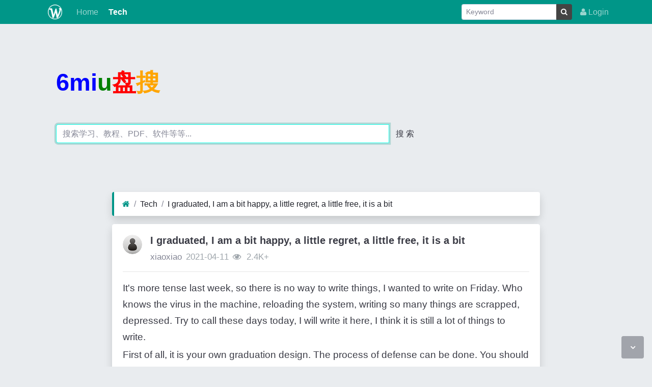

--- FILE ---
content_type: text/html; charset=utf-8
request_url: https://www.9cbs.com/read-133546.html
body_size: 5332
content:
<!DOCTYPE html><html lang="en-us"><head><meta http-equiv="Content-Type" content="text/html; charset=utf-8" /><meta http-equiv="X-UA-Compatible" content="IE=Edge,chrome=1" /><meta http-equiv="Cache-Control" content="no-transform" /><meta http-equiv="Cache-Control" content="no-siteapp" /><meta name="viewport" content="width=device-width,initial-scale=1,user-scalable=no" /><meta name="referrer" content="origin-when-cross-origin"><meta name="applicable-device" content="pc,mobile" /><meta name="MobileOptimized" content="width" /><meta name="HandheldFriendly" content="true" /><meta name="renderer" content="webkit" /><meta name="keywords" content="[db:关键词]" /><meta name="description" content="[db:描述]" /><title>I graduated, I am a bit happy, a little regret, a little free, it is a bit</title><link rel="shortcut icon" href="view/img/favicon.ico" /><link rel="icon" sizes="32x32" href="view/img/favicon.ico"><link rel="Bookmark" href="view/img/favicon.ico" /><link rel="stylesheet" href="view/css/bootstrap.min.css?2.2.0"><link rel="stylesheet" href="view/css/font-awesome.min.css?2.2.0"><link rel="stylesheet" href="view/css/wellcms.css?2.2.0"></head><body>
<header class="navbar navbar-expand-lg navbar-dark bg-primary py-1 mb-3" id="header"><div class="container"><button class="navbar-toggler" type="button" data-toggle="collapse" data-target="#nav" aria-controls="navbar_collapse" aria-expanded="false" aria-label="toggle Menu"><span class="navbar-toggler-icon"></span></button><a class="navbar-brand text-truncate d-flex flex-wrap" href="read-133546.html"><img src="view/img/logo.png?2.2.0" class="logo-2" alt="Chinese Kongfu - 9cbs.com-WellCMS"></a><a class="navbar-brand d-block d-lg-none" rel="nofollow" href="user-login.html" aria-label="Login"><i class="icon-user"></i></a><div class="collapse navbar-collapse pt-0" id="nav"><ul class="navbar-nav mr-auto"><li class="nav-item home" fid="0" data-active="fid-0"><a class="nav-link" href="./"><i class="icon-home d-md-none"></i>&nbsp;Home</a></li><li class="nav-item" fid="1" data-active="fid-1"><a class="nav-link" href="list-1.html"><i class="icon-circle-o d-md-none"></i>&nbsp;Tech</a></li></ul><ul class="navbar-nav"><li class="nav-item"><div class="form-group px-2 mb-0 mt-1"><form action="operate-search.html" id="form-search"><div class="input-group input-group-sm mb-0"><input type="text" class="form-control" placeholder="Keyword" name="keyword" value=""><input type="hidden" name="range" value="1"><div class="input-group-append"><button class="btn btn-secondary btn-search-sm" type="submit" id="submit"><i class="icon-search"></i></button></div></div></form></div></li><li class="nav-item"><a class="nav-link" rel="nofollow" data-modal-title="Login" data-modal-size="md" href="user-login.html"><i class="icon-user"></i>&nbsp;Login</a></li></ul></div></div></header><script>
var _hmt = _hmt || [];
(function() {
  var hm = document.createElement("script");
  hm.src ="https://hm.baidu.com/hm.js?41a816d7d73388ddcefbf5502ac79eac";
  var s = document.getElementsByTagName("script")[0]; 
  s.parentNode.insertBefore(hm, s);
})();
</script><div class="container" style="margin-top:0%;"><div  style="max-width: 780px;"  class="jumbotron"><div  class="logo"><b style="font-size:3em;"><font color="blue">6mi</font><font color="green">u</font><font color="#FF0000">盘</font><font color="#FFA500">搜</font></b></div><form action="https://s.6miu.com/word.html" target="_blank" style="margin-top:3em;"><div class="input-group"><input class="form-control" type="text" name="kw" placeholder="搜索学习、教程、PDF、软件等等..." baiduSug="1" autofocus required><span class="input-group-btn"><button class="btn btn-default" type="submit">搜 索</button></span></div></form></div></div>



<div id="body"><div class="container">


<div class="row"><div class="col-lg-9 mx-auto main"><ol class="breadcrumb d-none d-md-flex shadow border-light border-left-primary"><li class="breadcrumb-item"><a href="./" aria-label="Home"><i class="icon-home text-primary"></i></a></li><li class="breadcrumb-item"><a href="list-1.html">Tech</a></li><li class="breadcrumb-item active"><a href="read-133546.html" title="I graduated, I am a bit happy, a little regret, a little free, it is a bit">I graduated, I am a bit happy, a little regret, a little free, it is a bit</a></li></ol><div class="card card-thread shadow border-white mb-3"><div class="card-body"><div class="media"><div class="position-relative mr-3"><a href="user-2.html" tabindex="-1"><img class="avatar-3" src="view/img/avatar.png"></a></div><div class="media-body subject"><h1 class="h5 text-break font-weight-bold">I graduated, I am a bit happy, a little regret, a little free, it is a bit</h1><div class="d-flex justify-content-between"><div><span><a href="user-2.html" class="text-muted">xiaoxiao</a></span><span class="date text-grey ml-2">2021-04-11</span><span class="text-grey ml-2"><i class="icon-eye"></i>&nbsp;
2.4K+</span></div><div></div></div></div></div><hr /><div class="message text-break"><p>It's more tense last week, so there is no way to write things, I wanted to write on Friday. Who knows the virus in the machine, reloading the system, writing so many things are scrapped, depressed. Try to call these days today, I will write it here, I think it is still a lot of things to write.</p>
<p>First of all, it is your own graduation design. The process of defense can be done. You should definitely can't get it. However, I always feel that I still have to be excellent, but this college graduation defense is also a rush. In fact, it feels a bit of a little fixed, so I didn't think about these things, I was not rare, I am unfortunately giving code for free to school, I feel that our university is related to individual, follow Some teachers are related, but there is no relationship with the school, don't say this, there are still a lot of views on our school, the defense is to ask me a question, ask me to use the image compression technology, I used to know this content, but true I haven't seen it, so I am really ..., huh, I don't know, I know that the teacher is not intentional, because of the fact that I am in the future, I recommend some books, what I expected than I expected It is good, the defense is the end of this, and our university can say that it has passed. Take it with her with her. I feel a little nostalgic. A very difficult feeling, I always feel a bit empty, I feel like Nothing is the same, I am really afraid of the feeling of doing things. It seems that the sky will be collapsed, but I have more than one, I really don't know if I will become my girlfriend, but she is right. I am still a stranger, I have never appeared in my heart, I know that the last two months, I realized her, and now I am more and more important, it is really hard to say why, this is If you say it, I will say something is somewhat unsatisfactory, I feel that I have changed too fast. Although I have been a regret, I really don't know why I still feel extremely regrettable yesterday, but today I didn't have. There is no existence, at least there is a formal saying in my heart and then I like others, I always feel that there is a sense of criminal, I will say this again.</p>
<p>The next thing is to help classmates do graduation design, a thing about digital encryption, in fact, I prefer this, I prefer this, my act is the previous technology, then I integrated, and this, I really have a very interesting, a new thing, this is why I am so enthusiastic to help the reason that is not very familiar with a very familiar classmate, of course, I will feel that if I can't help it. She is a shameful thing, and I also had a reason for my idea, that is, she is a good friend, I feel a little helping to mean, but the feeling of the time is really good, a graduation design I three days. I got it, and in fact, when the teacher saw this program, I heard it, the teacher suddenly asked: Is this program to do? Of course, she said that I have a classmate, and then the teacher said, I am very happy: mainly I didn't expect you to do so. I really like this sentence, huh, huh, you can say that this is the biggest praise for me this graduation design. Although I don't talk directly, I am also happy, I usually not casually Zhang Yang, I'm going to pay attention. For example, like people, things, cherish things and the most valued technologies, I will only discuss with people I am familiar with and respect, in fact, I think I still like to discuss technology, but I always feel much around. People seem to say what technology is very can't stand it, I don't know if I don't know if I don't know, I don't like it. I don't like to discuss problems, too fake, don't say These, in the future, I belong to the learner, I will study carefully, I think our atmosphere is still good, I think the academic atmosphere is quite strong. So my graduation design has become history.</p>
<p>Write this, the next article is written in other things ^ _ ^</p></div><div class="text-center mt-3 text-grey">
转载请注明原文地址:https://www.9cbs.com/read-133546.html</div><div class="plugin d-flex justify-content-center mt-3"></div><hr><div class="row"><div class="col-lg-12 text-muted mt-2"><i class="icon-tags mr-2"></i><span class="badge border border-secondary mr-2"><h2 class="h6 mb-0 small"><a class="text-secondary" href="tag-2.html">9cbs</a></h2></span></div></div></div></div><div class="card card-postlist border-white shadow"><div class="card-body"><div class="card-title"><div class="d-flex justify-content-between"><div><b>New Post</b>(<span class="posts">0</span>)
</div><div></div></div></div><ul class="postlist list-unstyled">


</ul></div></div><div class="d-none threadlist"><input type="checkbox" name="modtid" value="133546" checked /></div></div></div></div></div><footer class="text-muted small bg-dark py-4 mt-3" id="footer"><div class="container"><div class="row"><div class="col">CopyRight © 2020 All Rights Reserved
                

</div><div class="col text-right">Processed:
<b>0.037</b>, SQL:
                <b>9</b></div></div></div></footer><script src="./lang/en-us/lang.js?2.2.0"></script><script src="view/js/jquery.min.js?2.2.0"></script><script src="view/js/popper.min.js?2.2.0"></script><script src="view/js/bootstrap.min.js?2.2.0"></script><script src="view/js/xiuno.js?2.2.0"></script><script src="view/js/bootstrap-plugin.js?2.2.0"></script><script src="view/js/async.min.js?2.2.0"></script><script src="view/js/form.js?2.2.0"></script><script>
var debug = DEBUG = 0;
var url_rewrite_on = 1;
var url_path = './';
var forumarr = {"1":"Tech"};
var fid = 1;
var uid = 0;
var gid = 0;
xn.options.water_image_url = 'view/img/water-small.png';
</script><script src="view/js/wellcms.js?2.2.0"></script><a class="scroll-to-top rounded" href="javascript:void(0);"><i class="icon-angle-up"></i></a><a class="scroll-to-bottom rounded" href="javascript:void(0);" style="display: inline;"><i class="icon-angle-down"></i></a></body></html><script>
var forum_url = 'list-1.html';
var safe_token = 'sqcq_2FjjeSnknCaxPpJYCQUgcOeQjggoC4zz99eM07jHJDW1LMtuHJFEn3V2ps6RbdOKhGBSzmjvyLFBKCqPmFg_3D_3D';
var body = $('body');
body.on('submit', '#form', function() {
var jthis = $(this);
    var jsubmit = jthis.find('#submit');
jthis.reset();
jsubmit.button('loading');
var postdata = jthis.serializeObject();
$.xpost(jthis.attr('action'), postdata, function(code, message) {
if(code == 0) {
location.reload();
} else {
$.alert(message);
jsubmit.button('reset');
}
});
return false;
});


function resize_image() {
var jmessagelist = $('div.message');
var first_width = jmessagelist.width(); 
jmessagelist.each(function() {
var jdiv = $(this);
var maxwidth = jdiv.attr('isfirst') ? first_width : jdiv.width();
var jmessage_width = Math.min(jdiv.width(), maxwidth);
jdiv.find('img, embed, iframe, video').each(function() {
var jimg = $(this);
var img_width = this.org_width;
var img_height = this.org_height;
if(!img_width) {
var img_width = jimg.attr('width');
var img_height = jimg.attr('height');
this.org_width = img_width;
this.org_height = img_height;
}

if(img_width > jmessage_width) {
if(this.tagName == 'IMG') {
jimg.width(jmessage_width);
jimg.css('height', 'auto');
jimg.css('cursor', 'pointer');
jimg.on('click', function() {

});
} else {
jimg.width(jmessage_width);
var height = (img_height / img_width) * jimg.width();
jimg.height(height);
}
}
});
});
}


function resize_table() {
$('div.message').each(function() {
var jdiv = $(this);
jdiv.find('table').addClass('table').wrap('<div class="table-responsive"></div>'); 
});
}

$(function() {
resize_image();
resize_table();
$(window).on('resize', resize_image);
});


var jmessage = $('#message');
jmessage.on('focus', function() {if(jmessage.t) { clearTimeout(jmessage.t); jmessage.t = null; } jmessage.css('height', '6rem'); });
jmessage.on('blur', function() {jmessage.t = setTimeout(function() { jmessage.css('height', '2.5rem');}, 1000); });

$('#nav li[data-active="fid-1"]').addClass('active');
</script>

--- FILE ---
content_type: application/javascript
request_url: https://www.9cbs.com/lang/en-us/lang.js?2.2.0
body_size: 122
content:
var lang = {
	'warning': 'Warning',
	'tips_title': 'Tips：',
	'confirm': 'Confirm',
	'confirm_title': 'Please confirm',
	'confirm_delete': 'Confirm delete？',
	'yes': 'Yes',
	'no': 'No',
	'open': 'Open',
	'close': 'Close',
	// hook lang_en_us_js.htm
};